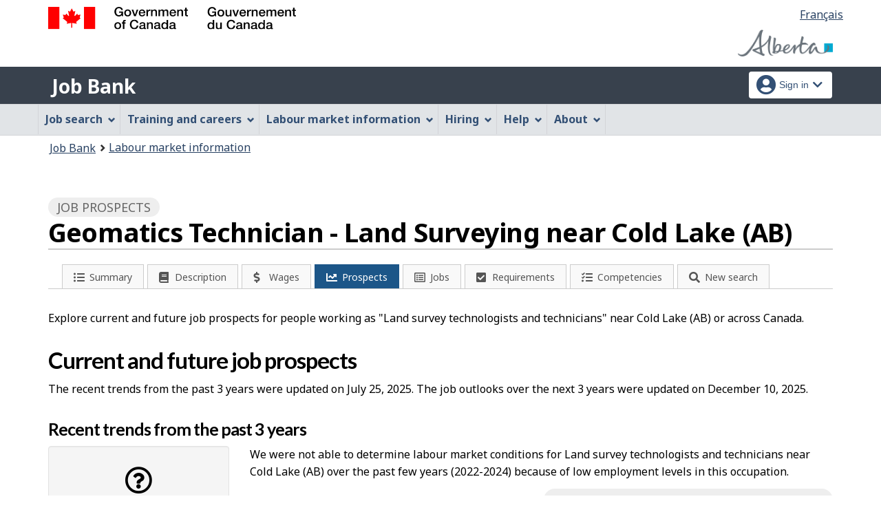

--- FILE ---
content_type: text/javascript;charset=UTF-8
request_url: https://ab.jobbank.gc.ca/themes-jb/js/common-js/toggle-gototop-btn.js
body_size: 894
content:

$(document).ready(function() {
    // Check if WET "Top of page" button is in the viewport
    function isInViewport(element) {
        var elementTop = $(element).offset().top;
        var elementBottom = elementTop + $(element).outerHeight();
        var viewportTop = $(window).scrollTop();
        var viewportBottom = viewportTop + $(window).height();
        return elementBottom > viewportTop && elementTop < viewportBottom;
    }

    // Toggle visibility of custom, floating "Top of page" button 
    function toggleButton() {
        if (isInViewport('.tofpg')) {
            $('.btn-gototop').hide();
        } else {
            $('.btn-gototop').show();
        }
    }

    // Check on page load
    toggleButton();

    // Check on window scroll and resize
    $(window).on('scroll resize', function() {
        toggleButton();
    });
});